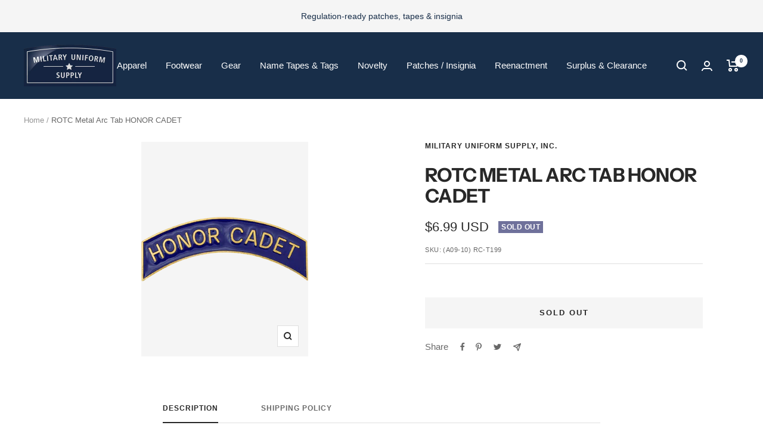

--- FILE ---
content_type: text/javascript; charset=utf-8
request_url: https://militaryuniformsupply.com/products/rotc-metal-tab-honor-cadet.js
body_size: 363
content:
{"id":6732121637048,"title":"ROTC Metal Arc Tab HONOR CADET","handle":"rotc-metal-tab-honor-cadet","description":"\u003cul\u003e\n\u003cli\u003eMetal Tab for ROTC\u003c\/li\u003e\n\u003cli\u003eMilitary Spec - Made in U.S.A.\u003c\/li\u003e\n\u003cli\u003ePin Back with Clutchbacks\u003c\/li\u003e\n\u003cli\u003eSIZE: Approximately 5\/8 x 1 1\/2 inches\u003c\/li\u003e\n\u003c\/ul\u003e","published_at":"2021-06-18T11:55:13-05:00","created_at":"2021-06-18T11:55:14-05:00","vendor":"Military Uniform Supply, Inc.","type":"Patch","tags":["ROTC","ROTC Insignia","ROTC Metal Tabs"],"price":699,"price_min":699,"price_max":699,"available":false,"price_varies":false,"compare_at_price":null,"compare_at_price_min":0,"compare_at_price_max":0,"compare_at_price_varies":false,"variants":[{"id":39908275093688,"title":"Default Title","option1":"Default Title","option2":null,"option3":null,"sku":"(A09-10) RC-T199","requires_shipping":true,"taxable":true,"featured_image":null,"available":false,"name":"ROTC Metal Arc Tab HONOR CADET","public_title":null,"options":["Default Title"],"price":699,"weight":23,"compare_at_price":null,"inventory_management":"shopify","barcode":"720345308011","quantity_rule":{"min":1,"max":null,"increment":1},"quantity_price_breaks":[],"requires_selling_plan":false,"selling_plan_allocations":[]}],"images":["\/\/cdn.shopify.com\/s\/files\/1\/0070\/0874\/7556\/products\/RC-T199_W.png?v=1759444283"],"featured_image":"\/\/cdn.shopify.com\/s\/files\/1\/0070\/0874\/7556\/products\/RC-T199_W.png?v=1759444283","options":[{"name":"Title","position":1,"values":["Default Title"]}],"url":"\/products\/rotc-metal-tab-honor-cadet","media":[{"alt":null,"id":22462520721592,"position":1,"preview_image":{"aspect_ratio":0.778,"height":360,"width":280,"src":"https:\/\/cdn.shopify.com\/s\/files\/1\/0070\/0874\/7556\/products\/RC-T199_W.png?v=1759444283"},"aspect_ratio":0.778,"height":360,"media_type":"image","src":"https:\/\/cdn.shopify.com\/s\/files\/1\/0070\/0874\/7556\/products\/RC-T199_W.png?v=1759444283","width":280}],"requires_selling_plan":false,"selling_plan_groups":[]}